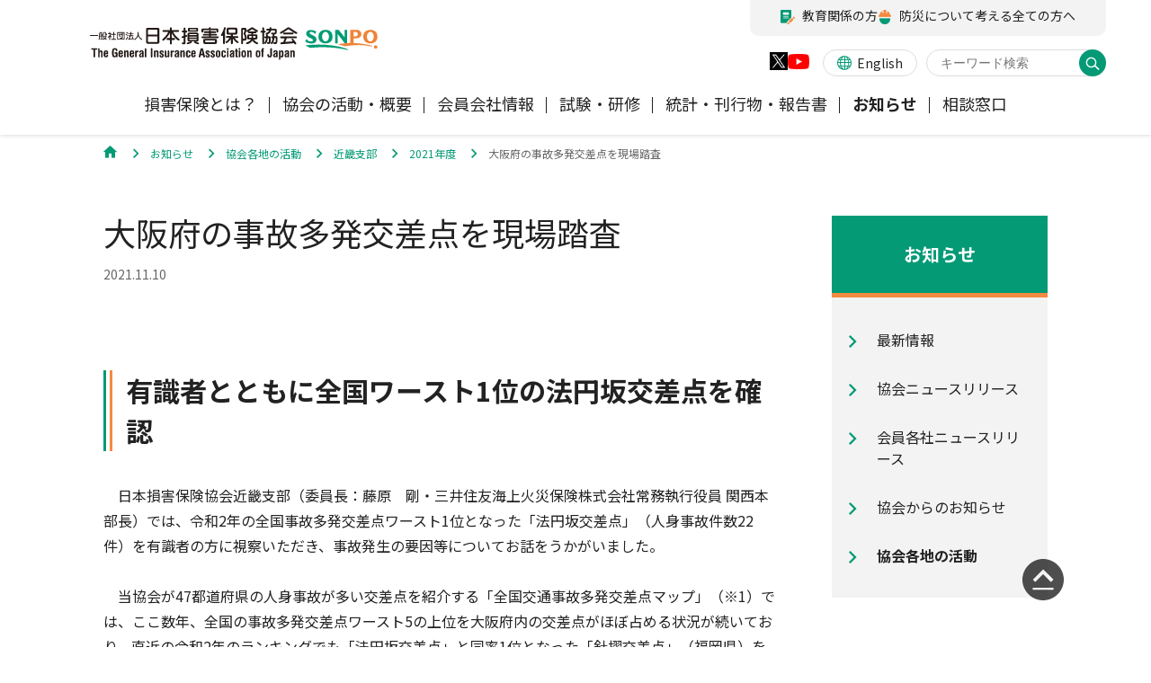

--- FILE ---
content_type: text/html
request_url: https://www.sonpo.or.jp/news/branch/kinki/2021/202111_03.html
body_size: 28888
content:
<!DOCTYPE html>



<html lang="ja">
	<head>
		
<meta charset="UTF-8">
<meta name="viewport" content="width=device-width">
<meta name="theme-color" content="#039A75">
<meta name="description" content="日本損害保険協会のホームページです。">
<meta name="keywords" content="">
<title>大阪府の事故多発交差点を現場踏査｜日本損害保険協会</title>
<meta property="og:site_name" content="日本損害保険協会｜SONPO">
<meta property="og:title" content="大阪府の事故多発交差点を現場踏査">
<meta property="og:image" content="/a5663v0000000j55-img/ogp.jpg">
<meta property="og:description" content="日本損害保険協会のホームページです。">
<meta property="og:url" content="https://www.sonpo.or.jp/news/branch/kinki/2021/202111_03.html">
<meta property="og:type" content="article">
<link rel="icon" href="/favicon.ico">
<!-- common style -->
<link rel="stylesheet" href="/assets_cms/css/common.css">
<script src="/assets_cms/js/common-lib.js" defer></script>
<script src="/assets_cms/js/common.js" defer></script>
<!-- page style -->


<!-- Google Tag Manager -->
<script>(function(w,d,s,l,i){w[l]=w[l]||[];w[l].push({'gtm.start':
new Date().getTime(),event:'gtm.js'});var f=d.getElementsByTagName(s)[0],
j=d.createElement(s),dl=l!='dataLayer'?'&l='+l:'';j.async=true;j.src=
'//www.googletagmanager.com/gtm.js?id='+i+dl;f.parentNode.insertBefore(j,f);
})(window,document,'script','dataLayer','GTM-P657P3');</script>
<!-- End Google Tag Manager -->
	</head>
	<body>
<!-- Google Tag Manager -->
<noscript><iframe src="//www.googletagmanager.com/ns.html?id=GTM-P657P3"
height="0" width="0" style="display:none;visibility:hidden"></iframe></noscript>
<!-- End Google Tag Manager -->
	<header class="l-mainheader nav-close-sp header-full-pc gtmAnalytics--header" class="gtmAnalytics--header">
	<div class="l-mainheader__inner">
		<div class="l-mainheader__logo"><a href="/index.html"><img src="/bs9fm90000000066-att/header-logo.svg" alt="日本損害保険協会"/></a></div>
		<div class="l-mainheader__navtoggle"><a href="#menu" aria-hidden="true"><span>MENU</span></a></div>
		<div class="l-mainheader__search"><a class="icon-search" href="#search" role="button"><span>検索</span></a></div>
	</div>
	<div class="l-mainnav">
		<div class="l-mainnav__inner">
			<div class="l-mainnav__main">
				
					<ul class="l-mainnav__sns">
					<li class="l-mainnav__sns-x">
<a href="https://twitter.com/sonpokyokai" target="_blank">
<img src="/assets_cms/images/icon-sns-x.png" alt="公式X"><span>公式Xアカウント</span>
</a>
</li><li class="l-mainnav__sns-yt">
<a href="https://www.youtube.com/@sonpokyokai" target="_blank">
<img src="/assets_cms/images/icon-sns-youtube.png" alt="公式YouTube"><span>公式YouTubeチャンネル</span>
</a>
</li>
					</ul>

				
<nav class="l-mainnav__gnav">
	<ul>
		<li><a href="/insurance/index.html"  data-subnav="subnav1" data-subnavmenu="subnav1-menu"><span>損害保険とは？</span></a></li>
		<li><a href="/about/index.html"  data-subnav="subnav2" data-subnavmenu="subnav2-menu"><span>協会の活動・概要</span></a></li>
		<li><a href="/member/index.html"  data-subnav="subnav3" data-subnavmenu="subnav3-menu"><span>会員会社情報</span></a></li>
		<li><a href="/exam/index.html"  data-subnav="subnav4" data-subnavmenu="subnav4-menu"><span>試験・研修</span></a></li>
		<li><a href="/report/index.html"  data-subnav="subnav5" data-subnavmenu="subnav5-menu"><span>統計・刊行物・報告書</span></a></li>
		<li class="current"><a href="/news/index.html"  data-subnav="subnav6" data-subnavmenu="subnav6-menu"><span>お知らせ</span></a></li>
		<li><a href="/soudan/index.html"  data-subnav="subnav7" data-subnavmenu="subnav7-menu"><span>相談窓口</span></a></li>
		
	</ul>
</nav>

									<div class="l-mainnav__other">
						<ul class="l-mainnav__other__language">
							<li>
								
<a href="/en/">

									<span><i class="icon-lang"></i>English</span>
								
</a>

							</li>
						</ul>
						<div class="l-mainheader__pcsearch">
							<div class="mf_finder_header">
							<mf-search-box placeholder="キーワード検索" options-hidden="true" doctype-hidden="true" submit-text="" ajax-url="https://finder.api.mf.marsflag.com/api/v1/finder_service/documents/bc35e0a2/search" serp-url="/search.html#/" use-std-serp="true" ignore-search-result="true" imgsize-default="2":suggest-max="0"></mf-search-box>
							</div>
							<script src="//ce.mf.marsflag.com/latest/js/mf-search.js"></script>
						</div>
					</div>
			</div>
			
		<nav class="l-mainnav__subnav" id="subnav1"><a class="l-mainnav__drillup icon-chevron_left" href="#nav-dorillup" aria-hidden="true" tabindex="-1">メニューTOPへ戻る</a>
			<dl>
				<dt>損害保険とは？</dt>
				<dd>
					
						<ul class="l-mainnav__subnav__navlist" id="subnav1-menu">
						<li class="l-mainnav__subnav__cattop">
<a href="/insurance/index.html">
<span>損害保険とは？トップ</span>
</a>
</li>
						
								<li><a href="/insurance/jibai/index.html" ><span>自賠責保険</span></a></li>
							
								<li><a href="/insurance/car/index.html" ><span>自動車保険</span></a></li>
							
								<li><a href="/insurance/kasai/index.html" ><span>火災保険</span></a></li>
							
								<li><a href="/insurance/jishin/index.html" ><span>地震保険</span></a></li>
							
								<li><a href="/insurance/shogai/index.html" ><span>傷害保険</span></a></li>
							
								<li><a href="/insurance/medical/index.html" ><span>医療・介護保険</span></a></li>
							
								<li><a href="/insurance/compensation/index.html" ><span>個人賠償責任保険</span></a></li>
							
								<li><a href="/insurance/shizen/index.html" ><span>風水雪災等による損害を補償する損害保険  </span></a></li>
							
								<li><a href="/insurance/pet/index.html" ><span>ペット保険</span></a></li>
							
					</ul>
					
					<ul class="l-mainnav__subnav__banner">
						<li>
<a href="http://soudanguide.sonpo.or.jp/" target="_blank">
<img src="/bs9fm90000000066-img/header-banner-qa.png" alt=""><span>損害保険Q&amp;A</span>
</a>
</li><li>
<a href="/wakaru/">
<img src="/bs9fm90000000066-img/honto.jpg" alt=""><span>消費者向け専用サイト「そんぽのホント」</span>
</a>
</li><li>
<a href="https://www.jishin-hoken.jp/" target="_blank">
<img src="/bs9fm90000000066-img/ev7otb000000078m.jpg" alt=""><span>地震保険特設サイト</span>
</a>
</li><li>
<a href="https://www.jibaisekihoken-koho.jp/" target="_blank">
<img src="/bs9fm90000000066-img/Top_Grobalnavi120×120.png" alt=""><span>自賠責保険特設サイト</span>
</a>
</li><li>
<a href="/sme_insurance/">
<img src="/bs9fm90000000066-img/banner_120-120.jpg" alt=""><span>事業者向け保険特設サイト</span>
</a>
</li><li>
<a href="http://hikaku.sonpo.or.jp/" target="_blank">
<img src="/bs9fm90000000066-img/sq_sm8.jpg" alt=""><span>自動車保険商品の比較サイト</span>
</a>
</li>
					</ul>
					
				</dd>
			</dl>
		</nav>
	
		<nav class="l-mainnav__subnav" id="subnav2"><a class="l-mainnav__drillup icon-chevron_left" href="#nav-dorillup" aria-hidden="true" tabindex="-1">メニューTOPへ戻る</a>
			<dl>
				<dt>協会の活動・概要</dt>
				<dd>
					
						<ul class="l-mainnav__subnav__navlist" id="subnav2-menu">
						<li class="l-mainnav__subnav__cattop">
<a href="/about/index.html">
<span>協会の活動・概要トップ</span>
</a>
</li>
						
								<li><a href="/about/efforts/index.html" ><span>協会の活動</span></a></li>
							
								<li><a href="/about/gaiyo/index.html" ><span>協会概要</span></a></li>
							
								<li><a href="/about/financial/index.html" ><span>業務・財務等に関する資料</span></a></li>
							
								<li><a href="/about/guideline/index.html" ><span>規範、方針、指針・基準、ガイドライン等</span></a></li>
							
								<li><a href="/about/recruit/index.html" ><span>採用情報</span></a></li>
							
								<li><a href="/about/address/index.html" ><span>所在地（本部・支部）</span></a></li>
							
								<li><a href="/about/useful/index.html" ><span>損害保険お役立ち情報</span></a></li>
							
					</ul>
					
					<ul class="l-mainnav__subnav__banner">
						<li>
<a href="http://jibai-info.jp/" target="_blank">
<img src="/bs9fm90000000066-img/sq_sm7.jpg" alt=""><span>自賠責運用益拠出事業について</span>
</a>
</li><li>
<a href="/education/others/instructor/" target="_blank">
<img src="/bs9fm90000000066-img/header-banner-lecture.png" alt=""><span>講師派遣のお申し込み</span>
</a>
</li><li>
<a href="/about/efforts/ClimateChange/index.html">
<img src="/bs9fm90000000066-img/sq_sm10.png" alt=""><span>気候変動に関する取組み</span>
</a>
</li><li>
<a href="/about/efforts/reduction/dizaster/kizou/index.html">
<img src="/bs9fm90000000066-img/sq_sm13.jpg" alt=""><span>軽消防自動車・高規格救急自動車の寄贈を通じた社会貢献活動</span>
</a>
</li>
					</ul>
					
				</dd>
			</dl>
		</nav>
	
		<nav class="l-mainnav__subnav" id="subnav3"><a class="l-mainnav__drillup icon-chevron_left" href="#nav-dorillup" aria-hidden="true" tabindex="-1">メニューTOPへ戻る</a>
			<dl>
				<dt>会員会社情報</dt>
				<dd>
					
						<ul class="l-mainnav__subnav__navlist" id="subnav3-menu">
						<li class="l-mainnav__subnav__cattop">
<a href="/member/index.html">
<span>会員会社情報トップ</span>
</a>
</li>
						
								<li><a href="/member/gaikyou/index.html" ><span>損害保険会社の概況</span></a></li>
							
								<li><a href="/member/kakusyasyouhin/index.html" ><span>各社の商品について</span></a></li>
							
								<li><a href="/member/comment/index.html" ><span>お客様の声を受けた取り組み</span></a></li>
							
								<li><a href="/member/third/index.html" ><span>保険金の支払状況（第三分野）</span></a></li>
							
								<li><a href="/member/link/index.html" ><span>会員会社等一覧</span></a></li>
							
					</ul>
					
					<ul class="l-mainnav__subnav__banner">
						<li>
<a href="/news/member/index.html">
<img src="/bs9fm90000000066-img/member.jpg" alt=""><span>会員各社ニュースリリース</span>
</a>
</li>
					</ul>
					
				</dd>
			</dl>
		</nav>
	
		<nav class="l-mainnav__subnav" id="subnav4"><a class="l-mainnav__drillup icon-chevron_left" href="#nav-dorillup" aria-hidden="true" tabindex="-1">メニューTOPへ戻る</a>
			<dl>
				<dt>試験・研修</dt>
				<dd>
					
						<ul class="l-mainnav__subnav__navlist" id="subnav4-menu">
						<li class="l-mainnav__subnav__cattop">
<a href="/exam/index.html">
<span>試験・研修トップ</span>
</a>
</li>
						
								<li><a href="/exam/dairiten/index.html" ><span>損害保険代理店について</span></a></li>
							
								<li><a href="/exam/kanteinin/index.html" ><span>「損害保険登録鑑定人」認定試験</span></a></li>
							
								<li><a href="/exam/adjuster/index.html" ><span>アジャスター試験</span></a></li>
							
								<li><a href="/exam/iryoukenshu/index.html" ><span>医療研修</span></a></li>
							
								<li><a href="/exam/kenkyujyosei/index.html" ><span>交通事故医療研究助成</span></a></li>
							
					</ul>
					
					<ul class="l-mainnav__subnav__banner">
						<li>
<a href="http://www.sonpo-dairiten.jp/">
<img src="/bs9fm90000000066-img/shiken.jpg" alt=""><span>損害保険代理店試験公式サイト</span>
</a>
</li>
					</ul>
					
				</dd>
			</dl>
		</nav>
	
		<nav class="l-mainnav__subnav" id="subnav5"><a class="l-mainnav__drillup icon-chevron_left" href="#nav-dorillup" aria-hidden="true" tabindex="-1">メニューTOPへ戻る</a>
			<dl>
				<dt>統計・刊行物・報告書</dt>
				<dd>
					
						<ul class="l-mainnav__subnav__navlist" id="subnav5-menu">
						<li class="l-mainnav__subnav__cattop">
<a href="/report/index.html">
<span>統計・刊行物・報告書トップ</span>
</a>
</li>
						
								<li><a href="/report/statistics/index.html" ><span>統計</span></a></li>
							
								<li><a href="/report/publish/index.html" ><span>刊行物・報告書</span></a></li>
							
					</ul>
					
					<ul class="l-mainnav__subnav__banner">
						<li>
<a href="/report/publish/koutsu/index.html">
<img src="/bs9fm90000000066-img/sq_sm6.jpg" alt=""><span>高齢者の交通事故防止</span>
</a>
</li>
					</ul>
					
				</dd>
			</dl>
		</nav>
	
		<nav class="l-mainnav__subnav" id="subnav6"><a class="l-mainnav__drillup icon-chevron_left" href="#nav-dorillup" aria-hidden="true" tabindex="-1">メニューTOPへ戻る</a>
			<dl>
				<dt>お知らせ</dt>
				<dd>
					
						<ul class="l-mainnav__subnav__navlist" id="subnav6-menu">
						<li class="l-mainnav__subnav__cattop">
<a href="/news/index.html">
<span>お知らせトップ</span>
</a>
</li>
						
								<li><a href="/news/new_info/index.html" ><span>最新情報</span></a></li>
							
								<li><a href="/news/release/index.html" ><span>協会ニュースリリース</span></a></li>
							
								<li><a href="/news/member/index.html" ><span>会員各社ニュースリリース</span></a></li>
							
								<li><a href="/news/notice/index.html" ><span>協会からのお知らせ</span></a></li>
							
								<li><a href="/news/branch/index.html" ><span>協会各地の活動</span></a></li>
							
					</ul>
					
					<ul class="l-mainnav__subnav__banner">
						<li>
<a href="/news/index.html#anchor-1">
<span>自然災害（風災・水災・震災等）の補償に関するお知らせ</span>
</a>
</li><li>
<a href="/news/index.html#anchor-2">
<span>損害保険ご利用にあたっての注意点</span>
</a>
</li><li>
<a href="/news/index.html#anchor-3">
<span>信頼回復に向けた取り組み</span>
</a>
</li>
					</ul>
					
				</dd>
			</dl>
		</nav>
	
		<nav class="l-mainnav__subnav" id="subnav7"><a class="l-mainnav__drillup icon-chevron_left" href="#nav-dorillup" aria-hidden="true" tabindex="-1">メニューTOPへ戻る</a>
			<dl>
				<dt>相談窓口</dt>
				<dd>
					
						<ul class="l-mainnav__subnav__navlist" id="subnav7-menu">
						<li class="l-mainnav__subnav__cattop">
<a href="/soudan/index.html">
<span>相談窓口トップ</span>
</a>
</li>
						
								<li><a href="/soudan/reference.html" ><span>損害保険会社の相談窓口</span></a></li>
							
								<li><a href="/soudan/link.html" ><span>他の紛争解決機関等</span></a></li>
							
								<li><a href="/soudan/icrcd.html" ><span>自然災害損保契約のご照会</span></a></li>
							
					</ul>
					
				</dd>
			</dl>
		</nav>
	
		</div>
	</div>
				
<nav class="l-mainheader__utility">
	<ul>
		<li>
<a href="/education/">
<span class="icon-education">教育関係の方</span>
</a>
</li><li>
<a href="https://sonpo-bosai.jp/" target="_blank">
<span class="icon-disaster">防災について考える全ての方へ</span>
</a>
</li>
	</ul>
</nav>

</header>

		
<div class="l-breadcrumb">
	<div class="c-breadcrumb">
		<div class="c-breadcrumb__inner">
			<ol itemscope itemtype="http://schema.org/BreadcrumbList" role="navigation">
			
				<li itemprop="itemListElement" itemscope itemtype="http://schema.org/ListItem"><a itemprop="item" href="/index.html"><span itemprop="name"><i class="icon-home" aria-hidden="true"></i><span></span></span></a>
					<meta itemprop="position" content="1">
				</li>
			
				<li itemprop="itemListElement" itemscope itemtype="http://schema.org/ListItem"><a itemprop="item" href="/news/index.html"><span itemprop="name"><span>お知らせ</span></span></a>
					<meta itemprop="position" content="2">
				</li>
			
				<li itemprop="itemListElement" itemscope itemtype="http://schema.org/ListItem"><a itemprop="item" href="/news/branch/index.html"><span itemprop="name"><span>協会各地の活動</span></span></a>
					<meta itemprop="position" content="3">
				</li>
			
				<li itemprop="itemListElement" itemscope itemtype="http://schema.org/ListItem"><a itemprop="item" href="/news/branch/kinki/index.html"><span itemprop="name"><span>近畿支部</span></span></a>
					<meta itemprop="position" content="4">
				</li>
			
				<li itemprop="itemListElement" itemscope itemtype="http://schema.org/ListItem"><a itemprop="item" href="/news/branch/kinki/2021/index.html"><span itemprop="name"><span>2021年度</span></span></a>
					<meta itemprop="position" content="5">
				</li>
			
				<li itemprop="itemListElement" itemscope itemtype="http://schema.org/ListItem"><a itemprop="item" href="/news/branch/kinki/2021/202111_03.html"><span itemprop="name"><span>大阪府の事故多発交差点を現場踏査</span></span></a>
					<meta itemprop="position" content="6">
				</li>
			
			</ol>
		</div>
	</div>
</div>


		<div class="l-main">
			<main class="l-main__content">

				
				<section>
					<div class="f-section cms">
						<div class="c-heading--prim"><h1 class="c-heading__inner">大阪府の事故多発交差点を現場踏査</h1></div>
						<p class="c-articledate">2021.11.10</p>

					</div>
				</section>
				
						<section>
							<div class="f-section cms">
								
<div class="c-heading--seco">
	<h2 class="c-heading__inner">有識者とともに全国ワースト1位の法円坂交差点を確認</h2>
</div>

		<p class="txt ">　日本損害保険協会近畿支部（委員長：藤原　剛・三井住友海上火災保険株式会社常務執行役員 関西本部長）では、令和2年の全国事故多発交差点ワースト1位となった「法円坂交差点」（人身事故件数22件）を有識者の方に視察いただき、事故発生の要因等についてお話をうかがいました。<br>
<br>
　当協会が47都道府県の人身事故が多い交差点を紹介する「全国交通事故多発交差点マップ」（※1）では、ここ数年、全国の事故多発交差点ワースト5の上位を大阪府内の交差点がほぼ占める状況が続いており、直近の令和2年のランキングでも「法円坂交差点」と同率1位となった「針摺交差点」（福岡県）を除き、残りの4交差点全てが大阪府内所在のものとなっています。<br>
　今般、このような状況を改善すべく、大阪府警察本部、大阪府交通安全協会、当協会で啓発手法等を情報交換し合う三者協議会を立ち上げるとともに、交通情報学がご専門である 近畿大学 理工学部 准教授の 多田 昌裕 先生に「法円坂交差点」を視察していただき、交差点の形状や周辺環境から想定される事故発生要因等についてお話をうかがいました。なお、当日は、大阪府警察本部 交通部 交通総務課の 主谷 芳雄 管理官（警視）と同課の 阿古 敏浩 安全教育担当 補佐（警部）にもご参加いただき、交通事故の詳細な発生の状況および交差点の改善・改良状況について説明をいただきました。また、「全国交通事故多発交差点マップ」の警察本部取材窓口を担っていただいている全国地方新聞社連合会の大阪府警察本部担当である産経新聞社大阪本社からは 編集局 社会部の 中井 芳野 記者に参加いただき、交通事故防止報道の取組状況等を説明いただきました。<br>
<br>
　当協会は、引き続き、警察本部ほか関係機関と連携して、交通事故防止啓発活動をはじめ、地域社会の安全・安心に資する取組みを行ってまいります。</p>
	
<div class="c-heading--seco">
	<h2 class="c-heading__inner">大阪府警察本部による対策の一例</h2>
</div>
<div class="f-column--2up " role="list"><div class="f-column__item" role="listitem">
	<figure class="c-image-container">
		<div class="c-image"><img src="/news/branch/kinki/2021/ctuevu000000zvr6-img/before_romen.jpg" alt=""></div>
		<figcaption class="c-image-container__caption txt-remark">【対策前】従来の路面舗装と路面標示</figcaption>
	</figure>
	</div><div class="f-column__item" role="listitem">
	<figure class="c-image-container">
		<div class="c-image"><img src="/news/branch/kinki/2021/ctuevu000000zvr6-img/after_romen.jpg" alt=""></div>
		<figcaption class="c-image-container__caption txt-remark">【対策後】整備された路面舗装および明確化された路面標示</figcaption>
	</figure>
	</div></div><div class="f-column--2up " role="list"><div class="f-column__item" role="listitem">
	<figure class="c-image-container">
		<div class="c-image"><img src="/news/branch/kinki/2021/ctuevu000000zvr6-img/before_syokusai.jpg" alt=""></div>
		<figcaption class="c-image-container__caption txt-remark">【対策前】交差点横の植栽</figcaption>
	</figure>
	</div><div class="f-column__item" role="listitem">
	<figure class="c-image-container">
		<div class="c-image--fix"><img src="/news/branch/kinki/2021/ctuevu000000zvr6-img/after_syokusai.png" alt=""></div>
		<figcaption class="c-image-container__caption txt-remark">【対策後】視認性を高めるため刈り込まれた植栽</figcaption>
	</figure>
	</div></div>
	<div class="c-textbox--related">
		<p class="c-textbox__title txt-strong"><i class="icon-info" aria-hidden="true"></i>こちらもご参照ください。</p>
		<p class="c-icontext">
<a href="/news/release/2021/2109_01.html">
<i class="icon-circle_right" aria-hidden="true"></i>最新の「全国交通事故多発交差点マップ」を公表
</a>
</p>
	
		<p class="c-icontext">
<a href="https://www.sonpo.or.jp/about/useful/kousaten/2020/27/index.html">
<i class="icon-circle_right" aria-hidden="true"></i>大阪府 令和2年の交差点事故状況
</a>
</p>
	
		<p class="c-icontext">
<a href="/news/branch/kinki/2021/2110_03.html">
<i class="icon-circle_right" aria-hidden="true"></i>全国ワースト5の大阪府内事故多発交差点を啓発
</a>
</p>
	
	</div>
	
							</div>
						</section>
					
			</main>

			
<nav class="l-main__localnav">
	<dl>
		<dt>お知らせ</dt>

		<dd>
			<ul>
				
					<li ><a href="/news/new_info/index.html" ><span>最新情報</span></a></li>
				
					<li ><a href="/news/release/index.html" ><span>協会ニュースリリース</span></a></li>
				
					<li ><a href="/news/member/index.html" ><span>会員各社ニュースリリース</span></a></li>
				
					<li ><a href="/news/notice/index.html" ><span>協会からのお知らせ</span></a></li>
				
					<li class="current"><a href="/news/branch/index.html" ><span>協会各地の活動</span></a></li>
				
			</ul>
		</dd>

	</dl>
</nav>

		</div>
		
		<footer class="l-mainfooter gtmAnalytics--footer">
	<div class="l-backtohead"><a href="#backtohead" aria-label="ページの先頭に戻る"></a></div>
	<div class="l-mainfooter__inner">
		
	<nav class="l-mainfooter__nav">
	
		<dl>
		<dt><a href="/insurance/index.html" class=" " >損害保険とは？</a></dt>
			<dd>
				
				<ul>
					
							<li><a href="/insurance/jibai/index.html" >自賠責保険</a></li>
						
							<li><a href="/insurance/car/index.html" >自動車保険</a></li>
						
							<li><a href="/insurance/kasai/index.html" >火災保険</a></li>
						
							<li><a href="/insurance/jishin/index.html" >地震保険</a></li>
						
							<li><a href="/insurance/shogai/index.html" >傷害保険</a></li>
						
							<li><a href="/insurance/medical/index.html" >医療・介護保険</a></li>
						
							<li><a href="/insurance/compensation/index.html" >個人賠償責任保険</a></li>
						
							<li><a href="/insurance/shizen/index.html" >風水雪災等による損害を補償する損害保険  </a></li>
						
							<li><a href="/insurance/pet/index.html" >ペット保険</a></li>
						
				</ul>
				
			</dd>
		
		</dl>
	
		<dl>
		<dt><a href="/about/index.html" class=" " >協会の活動・概要</a></dt>
			<dd>
				
				<ul>
					
							<li><a href="/about/efforts/index.html" >協会の活動</a></li>
						
							<li><a href="/about/gaiyo/index.html" >協会概要</a></li>
						
							<li><a href="/about/financial/index.html" >業務・財務等に関する資料</a></li>
						
							<li><a href="/about/guideline/index.html" >規範、方針、指針・基準、ガイドライン等</a></li>
						
							<li><a href="/about/recruit/index.html" >採用情報</a></li>
						
							<li><a href="/about/address/index.html" >所在地（本部・支部）</a></li>
						
							<li><a href="/about/useful/index.html" >損害保険お役立ち情報</a></li>
						
				</ul>
				
			</dd>
		
		</dl>
	
		<dl>
		<dt><a href="/member/index.html" class=" " >会員会社情報</a></dt>
			<dd>
				
				<ul>
					
							<li><a href="/member/gaikyou/index.html" >損害保険会社の概況</a></li>
						
							<li><a href="/member/kakusyasyouhin/index.html" >各社の商品について</a></li>
						
							<li><a href="/member/comment/index.html" >お客様の声を受けた取り組み</a></li>
						
							<li><a href="/member/third/index.html" >保険金の支払状況（第三分野）</a></li>
						
							<li><a href="/member/link/index.html" >会員会社等一覧</a></li>
						
				</ul>
				
			</dd>
		
		</dl>
	
		<dl>
		<dt><a href="/exam/index.html" class=" " >試験・研修</a></dt>
			<dd>
				
				<ul>
					
							<li><a href="/exam/dairiten/index.html" >損害保険代理店について</a></li>
						
							<li><a href="/exam/kanteinin/index.html" >「損害保険登録鑑定人」認定試験</a></li>
						
							<li><a href="/exam/adjuster/index.html" >アジャスター試験</a></li>
						
							<li><a href="/exam/iryoukenshu/index.html" >医療研修</a></li>
						
							<li><a href="/exam/kenkyujyosei/index.html" >交通事故医療研究助成</a></li>
						
				</ul>
				
			</dd>
		
		</dl>
	
		<dl>
		<dt><a href="/report/index.html" class=" " >統計・刊行物・報告書</a></dt>
			<dd>
				
				<ul>
					
							<li><a href="/report/statistics/index.html" >統計</a></li>
						
							<li><a href="/report/publish/index.html" >刊行物・報告書</a></li>
						
				</ul>
				
			</dd>
		
		</dl>
	
	</nav>

		
<nav class="l-mainfooter__utility">
	<ul>
		<li><a href="/sitemap/index.html" class=" " >サイトマップ</a></li><li><a href="/notice/index.html" class=" " >著作権・リンク等について</a></li><li><a href="/support/index.html" class=" " >視覚的に閲覧が難しい方へ</a></li><li><a href="/about/guideline/individual/index.html" class=" " >当協会の個人情報に関する取扱いについて</a></li>
	</ul>
	<ul>
		<li ><a href="/about/guideline/sns/index.html" class=" " >SNS公式アカウントの運用ポリシー</a></li><li class="l-mainfooter__snsicon-x"><span><img src="/assets_cms/images/icon-sns-x.png" alt="Xロゴ"></span><a href="https://twitter.com/sonpokyokai" class=" "  target="_blank" rel="noopener">公式Xアカウント</a></li><li class="l-mainfooter__snsicon-yt"><span><img src="/assets_cms/images/icon-sns-youtube.png" alt="YouTubeロゴ"></span><a href="https://www.youtube.com/@sonpokyokai" class=" "  target="_blank" rel="noopener">公式YouTubeチャンネル</a></li>
	</ul>
</nav>

		
			<div class="l-mainfooter__logo"><img src="/bs9fm90000000066-att/logo.svg" alt="一般社団法人 日本損害保険協会 SONPO."/></div>
		
			<div class="l-mainfooter__copyright">
				<p>Copyright &copy; The General Insurance Association of Japan. <br class="u-spbr">All rights reserved.</p>
			</div>
		
	</div>
</footer>

		<div class="l-search-modal">
	<div class="l-search-modal__inner">
		<div class="l-search-modal__close"><a href="#close"><span>CLOSE</span></a></div>
		<dl class="mf_finder_header">
			<dt>サイト内検索</dt>
			<dd>
				<mf-search-box options-hidden="true" doctype-hidden="true" submit-text="" ajax-url="https://finder.api.mf.marsflag.com/api/v1/finder_service/documents/bc35e0a2/search" serp-url="/search.html#/" use-std-serp="true" ignore-search-result="true" imgsize-default="2" :suggest-max="0"></mf-search-box>
			</dd>
		</dl>
	</div>
</div>
	<!-- ga 3-->
	</body>
</html>

--- FILE ---
content_type: image/svg+xml
request_url: https://www.sonpo.or.jp/assets_cms/images/backtohead.svg
body_size: 259
content:
<?xml version="1.0" encoding="utf-8"?>
<svg version="1.1" baseProfile="tiny" xmlns="http://www.w3.org/2000/svg" xmlns:xlink="http://www.w3.org/1999/xlink" x="0px"
	 y="0px" viewBox="0 0 36 36" xml:space="preserve">
<path fill-rule="evenodd" fill="#222222" d="M18,0C8.1,0,0,8.1,0,18s8.1,18,18,18s18-8.1,18-18S27.9,0,18,0z M24.9,20.1L18,13.2l-6.9,6.9L9,18l9-9
	l9,9L24.9,20.1z M9,26.8h18V25H9V26.8z"/>
</svg>
